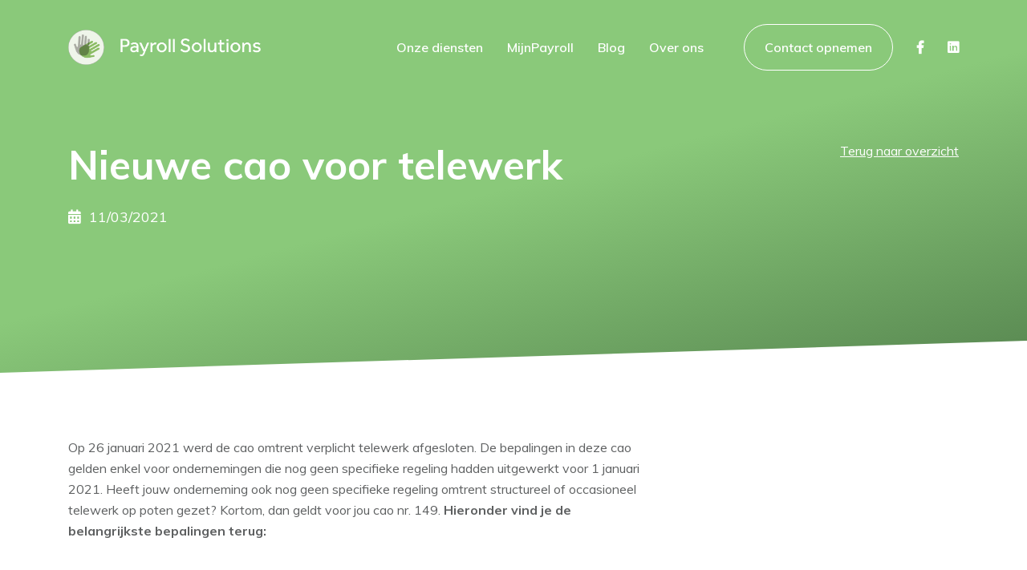

--- FILE ---
content_type: text/html; charset=UTF-8
request_url: https://www.payrollsolutions.be/blog/nieuwe-cao-voor-telewerk
body_size: 4103
content:
<!DOCTYPE html>
<html lang="nl">
<head>
    
    <script type="text/plain" data-cookiecategory="analytics">
    (function(w,d,s,l,i){w[l]=w[l]||[];w[l].push({'gtm.start':
            new Date().getTime(),event:'gtm.js'});var f=d.getElementsByTagName(s)[0],
            j=d.createElement(s),dl=l!='dataLayer'?'&l='+l:'';j.async=true;j.src=
            'https://www.googletagmanager.com/gtm.js?id='+i+dl;f.parentNode.insertBefore(j,f);
        })(window,document,'script','dataLayer', 'GTM-P6C3GR9');
    </script>
    

    <meta charset="utf-8">
    <meta name="viewport" content="width=device-width, initial-scale=1, shrink-to-fit=no">
                                        <meta name="description" content="Cao nr. 149 omtrent verplicht telewerk trad vanaf 26 januari 2021 in werking, maar wat houdt deze juist in?">

<meta property="og:url" content="https://www.payrollsolutions.be/blog/nieuwe-cao-voor-telewerk"/>
<meta property="og:title" content="Nieuwe cao voor telewerk"/>
<meta property="og:description" content="Cao nr. 149 omtrent verplicht telewerk trad vanaf 26 januari 2021 in werking, maar wat houdt deze juist in?"/>
<meta property="og:image" content="https://www.payrollsolutions.be/storage/images/web/foto-blog-telewerk-1615470270.jpg"/>

<meta name="twitter:card" content="summary"/>
<meta name="twitter:title" content="Nieuwe cao voor telewerk"/>
<meta name="twitter:description" content="Cao nr. 149 omtrent verplicht telewerk trad vanaf 26 januari 2021 in werking, maar wat houdt deze juist in?"/>
<meta name="twitter:image" content="https://www.payrollsolutions.be/storage/images/web/foto-blog-telewerk-1615470270.jpg"/>        <title>Nieuwe cao voor telewerk</title>
    
    <link href="/css/app-packages.css?v=1664347122" rel="stylesheet">
<link href="/css/app.css?v=1664347122" rel="stylesheet">
<meta name="csrf-token" content="UNu9P02O4rJnnJTLDG5TO4QOvNmJF2ghrNtuB9V4">
    </head>
<body>


<noscript><iframe src="https://www.googletagmanager.com/ns.html?id=GTM-P6C3GR9" height="0" width="0" style="display:none;visibility:hidden"></iframe></noscript>


<header class="position-absolute w-100">
    
    <section id="navbar" class="">
    <div class="container">
        <nav class="navbar navbar-expand-lg navbar-dark">
            <a class="navbar-brand" href="/">
                <img src="https://www.payrollsolutions.be/storage/images/web/logo-1562569324.png" alt="Logo ">
            </a>
            <button class="navbar-toggler" type="button" data-toggle="collapse" data-target="#navbarSupportedContent" aria-controls="navbarSupportedContent"
                    aria-expanded="false"
                    aria-label="Toggle navigation">
                <span class="navbar-toggler-icon"></span>
            </button>

            <div class="collapse navbar-collapse" id="navbarSupportedContent">
                <ul class="navbar-nav navbar-nav-underline ml-auto">
                    <li class="nav-item ">
                        <a class="nav-link" href="/diensten">Onze diensten</a>
                    </li>
                    <li class="nav-item ">
                        <a class="nav-link" href="/mijn-payroll">MijnPayroll</a>
                    </li>
                    <li class="nav-item ">
                        <a class="nav-link" href="/blog">Blog</a>
                    </li>
                    <li class="nav-item ">
                        <a class="nav-link" href="/over-ons">Over ons</a>
                    </li>
                    <li class="nav-item nav-no-underline ml-lg-2">
                        <a class="nav-link nav-btn" href="/contact">Contact opnemen</a>
                    </li>
                    <li class="nav-item">
                        <a href="https://www.facebook.com/PayrollSolutionsBE" target="_blank" class="nav-icon"><i class="fab fa-facebook-f"></i></a>
                    </li>
                    <li class="nav-item">
                        <a href="https://www.linkedin.com/company/payrollsolutionsbvba" target="_blank" class="nav-icon"><i class="fab fa-linkedin"></i></a>
                    </li>
                </ul>
            </div>
        </nav>
    </div>
</section>
</header>

<div class="container-content ">
    
    <div id="page-blog-detail">
        <section class="hoofding">
            <div class="container pt-4">
                <div class="row">
                    <div class="col-lg-7 col-12">
                        <h1 class="mb-2">Nieuwe cao voor telewerk</h1>
                        <p class="date">11/03/2021</p>
                    </div>
                    <div class="col-lg-5 col-12">
                        <div class="text-lg-right">
                            <a href="/blog" class="link mt-lg-0 mt-3" >Terug naar overzicht</a>
                        </div>
                    </div>
                </div>
            </div>
        </section>
        <section class="blog-detail">
            <div class="container py-lg-5 py-4">
                <div class="row">
                    <div class="col-lg-8 col-12">
                        <div class="ck-text">
                            <p>Op 26 januari 2021 werd de cao omtrent verplicht telewerk afgesloten. De bepalingen in deze cao gelden enkel voor ondernemingen die nog geen specifieke regeling hadden uitgewerkt voor 1 januari 2021. Heeft jouw onderneming ook nog geen specifieke regeling omtrent structureel of occasioneel telewerk op poten gezet? Kortom, dan geldt voor jou cao nr. 149. <strong>Hieronder vind je de belangrijkste bepalingen terug:</strong></p>

<p>&nbsp;</p>

<p><strong>Basisprincipes van telewerk</strong></p>

<p>Allereerst worden in de cao de basisprincipes omtrent telewerk vastgelegd. Zo moet jouw onderneming afspraken maken rond de terbeschikkingstelling van het nodige materiaal en de bijkomende verbindingskosten. Eveneens moet jij als werkgever duidelijke afspraken maken rond de manier van controle op de resultaten of de uitoefening van het werk. Ook benadrukt de cao dat er een duidelijke regelgeving moet worden opgesteld over de bereikbaarheid van de telewerker. Denk eraan dat je een duidelijk onderscheid maakt tussen telewerk en het priv&eacute;leven van de werknemer!</p>

<p>&nbsp;</p>

<p><strong>Vergeet zeker niet het welzijn van je werknemers!</strong></p>

<p>De nieuwe cao bevat naast de basisprincipes ook een luik betreffende het beleid voor welzijn van de telewerker. Als werkgever ben jij dus verplicht:</p>

<ul>
	<li>De telewerker te informeren over preventiemaatregelen met betrekking tot de aanpassing van de werkomgeving en de beschikbare ondersteuning op vlak van informatica</li>
	<li>Je werkgever te voorzien met contactgegevens van de personen die ondersteuning kunnen bieden</li>
</ul>

<p>Naast informatieverplichtingen ben je als werkgever ook verantwoordelijk voor het psychosociaal risico verbonden aan telewerk. Zo vermeldt de cao dat de werkgever passende maatregelen moet treffen om een zekere verbondenheid tussen werknemer en onderneming te behouden.</p>

<p>Eveneens moet de onderneming rekening houden met &ldquo;kwetsbare telewerkers&rdquo;. Dit zijn werknemers die door hun persoonlijke situatie bijkomende spanningen ondervinden. Een oplossing hiervoor is bijvoorbeeld het inplannen van momenten dat de werknemer op kantoor mag werken.</p>

<p><strong>Ter info: </strong>het blijft in elk geval mogelijk om een beleid van onbepaalde duur uit te stippelen op basis van de cao met betrekking tot structureel telewerk (cao nr. 85)</p>
                        </div>
                    </div>
                </div>
            </div>
        </section>
    </div>


        </div>

<footer>
    <footer class="footer" id="footer">
    <section id="footer-body">
        <div class="container">
            <div class="logo-container">
                <div class="logo img-contain" style="background-image: url('https://www.payrollsolutions.be/storage/images/web/logo-footer-1562569324.png')"></div>
            </div>
            <div class="contact">
                <ul>
                    <li>Payroll Solutions</li>
                    <li>Beukenlei 20 bus a, 2960 Brecht</li>
                    <li><a href="tel:"></a></li>
                    <li><a href="mailto:info@payrollsolutions.be">info@payrollsolutions.be</a></li>
                </ul>
            </div>
            <div class="info">
                <div class="ck-text">
                    <p>Payroll Solutions bvba BE 0651779622 &ndash; PAYSOL CommV BE0734533191</p>
                </div>
            </div>
        </div>
    </section>
    <section id="footer-copyright">
        <div class="container">
            <div class="copyright-content">
                <ul class="copyright-nav copyright-left">
                    <li class="copyright-item"><p>&copy; 2026 Payroll Solutions</p></li>
                    <li class="copyright-item"><p><a href="https://www.payrollsolutions.be/algemene-voorwaarden#privacy">Privacybeleid</a></p></li>
                </ul>
                <ul class="copyright-nav copyright-right">
                    <li class="copyright-item"><a href="https://www.maes-media.be"
                                                  target="_blank">Website door MaesMedia</a></li>
                </ul>
            </div>
        </div>
    </section>
</footer></footer>

<script src="/js/app-packages.js?v=1664347122"></script>
<script src="/js/app.js?v=1664347122"></script><script>
    window.addEventListener('load', function(){

        // obtain plugin
        let cc = initCookieConsent();

        // run plugin with your configuration
        cc.run({

            gui_options: {
                consent_modal: {
                    layout: 'cloud',               // box/cloud/bar
                    position: 'bottom right',     // bottom/middle/top + left/right/center
                    transition: 'slide',           // zoom/slide
                    swap_buttons: false            // enable to invert buttons
                },
                settings_modal: {
                    layout: 'bar',                 // box/bar
                    position: 'right',           // left/right
                    transition: 'zoom'            // zoom/slide
                }
            },

            current_lang: 'nl',
            autoclear_cookies: true,
            page_scripts: true,

            onFirstAction: function(user_preferences, cookie){
                // callback triggered only once on the first accept/reject action
            },

            onAccept: function (cookie) {
                // callback triggered on the first accept/reject action, and after each page load
            },

            onChange: function (cookie, changed_categories) {
                // callback triggered when user changes preferences after consent has already been given
            },

            languages: {
                'nl': {
                    consent_modal: {
                        title: 'Wij gebruiken cookies',
                        description: 'Welkom bij Payroll Solutions. Wij gebruiken cookies op onze site. Lees hierover meer in onze <a target="_blank" href="https://www.payrollsolutions.be/algemene-voorwaarden#cookies">cookie policy</a>. <br><br><button type="button" data-cc="c-settings" class="cc-link">Mijn cookie-instellingen</button>',
                        primary_btn: {
                            text: 'Ik ga akkoord met alle cookies',
                            role: 'accept_all'
                        },
                        secondary_btn: {
                            text: 'Enkel noodzakelijke cookies',
                            role: 'accept_necessary'
                        }
                    },
                    settings_modal: {
                        title: 'Mijn cookie-instellingen',
                        save_settings_btn: 'Opslaan',
                        accept_all_btn: 'Ik ga akkoord met alle cookies',
                        close_btn_label: 'Sluiten',
                        cookie_table_headers: [
                            {col1: 'Naam'},
                            {col2: 'Domein'}
                        ],
                        blocks: [
                            {
                                title: '',
                                description: 'Welkom bij Payroll Solutions. Wij gebruiken cookies op onze site.'
                            },
                            {
                                title: 'Noodzakelijke cookies',
                                description: '',
                                toggle: {
                                    value: 'necessary',
                                    enabled: true,
                                    readonly: true
                                }
                            },
                            {
                                title: 'Analytische cookies',
                                description: '',
                                toggle: {
                                    value: 'analytics',
                                    enabled: true,
                                    readonly: false
                                }
                            },
                            {
                                title: 'Meer informatie',
                                description: 'Lees hierover meer in onze <a target="_blank" href="https://www.payrollsolutions.be/algemene-voorwaarden#cookies">cookie policy</a>.',
                            }
                        ]
                    }
                }
            }
        });
    });
</script>
        
    <script>
        setTimeout(function(){
            $('.alert-success').alert('close');
        }, 10000);
    </script>

    <script>
        setTimeout(function () {
            $('.alert-danger').alert('close');
        }, 10000);
    </script>

</body>
</html>


--- FILE ---
content_type: text/css
request_url: https://www.payrollsolutions.be/css/app.css?v=1664347122
body_size: 8629
content:
@import url(https://fonts.googleapis.com/css?family=Muli:400,600,700&display=swap);.card{border:none}.card .card-body{padding:3rem 3rem 2rem}.card .card-footer{background:none;border:none;padding:0 3rem 3rem}.card .card-footer a,.card .card-footer button{margin-top:0}.img-cover{background-size:cover}.img-contain,.img-cover{background-position:50%;background-repeat:no-repeat}.img-contain{background-size:contain}.no-underline:hover{text-decoration:none}.overflow-hidden{overflow:hidden}.col-flex{display:-webkit-box;display:-ms-flexbox;display:flex;-webkit-box-orient:vertical;-webkit-box-direction:normal;-ms-flex-direction:column;flex-direction:column}.col-flex>*{-webkit-box-flex:1;-ms-flex:1 auto;flex:1 auto}.scale-21by9{padding:0 0 42.85714286%}.scale-16by9{padding:0 0 56.25%}.scale-5by2{padding:0 0 40%}.scale-4by3{padding:0 0 75%}.scale-3by2{padding:0 0 66.66666667%}.scale-2by1{padding:0 0 50%}.scale-1by1{padding:0 0 100%}@media (min-width:576px){.scale-sm-21by9{padding:0 0 42.85714286%}.scale-sm-16by9{padding:0 0 56.25%}.scale-sm-5by2{padding:0 0 40%}.scale-sm-4by3{padding:0 0 75%}.scale-sm-3by2{padding:0 0 66.66666667%}.scale-sm-2by1{padding:0 0 50%}.scale-sm-1by1{padding:0 0 100%}}@media (min-width:768px){.scale-md-21by9{padding:0 0 42.85714286%}.scale-md-16by9{padding:0 0 56.25%}.scale-md-5by2{padding:0 0 40%}.scale-md-4by3{padding:0 0 75%}.scale-md-3by2{padding:0 0 66.66666667%}.scale-md-2by1{padding:0 0 50%}.scale-md-1by1{padding:0 0 100%}}@media (min-width:992px){.scale-lg-21by9{padding:0 0 42.85714286%}.scale-lg-16by9{padding:0 0 56.25%}.scale-lg-5by2{padding:0 0 40%}.scale-lg-4by3{padding:0 0 75%}.scale-lg-3by2{padding:0 0 66.66666667%}.scale-lg-2by1{padding:0 0 50%}.scale-lg-1by1{padding:0 0 100%}}@media (min-width:1200px){.scale-xl-21by9{padding:0 0 42.85714286%}.scale-xl-16by9{padding:0 0 56.25%}.scale-xl-5by2{padding:0 0 40%}.scale-xl-4by3{padding:0 0 75%}.scale-xl-3by2{padding:0 0 66.66666667%}.scale-xl-2by1{padding:0 0 50%}.scale-xl-1by1{padding:0 0 100%}}@media (min-width:1500px){.scale-xxl-21by9{padding:0 0 42.85714286%}.scale-xxl-16by9{padding:0 0 56.25%}.scale-xxl-5by2{padding:0 0 40%}.scale-xxl-4by3{padding:0 0 75%}.scale-xxl-3by2{padding:0 0 66.66666667%}.scale-xxl-2by1{padding:0 0 50%}.scale-xxl-1by1{padding:0 0 100%}}.scale{position:relative;display:block;width:100%;overflow:hidden}.scale .scale-item,.scale embed,.scale iframe,.scale object,.scale video{position:absolute;top:0;bottom:0;left:0;width:100%;height:100%;border:0}.scale:before{display:block;content:""}#navbar nav.navbar ul.navbar-nav li.nav-item.dropdown a.dropdown-toggle:after,#page-blog-detail section.hoofding p.date:before,#page-blog section.blog-overzicht .blog p.date:before,.ck-editor ul li:before,.ck-text ul li:before,.fontawesome,.usps-info .usps ul li:before,a.btn.btn-arrow:after,button.btn.btn-arrow:after{font-family:Font Awesome\ 5 Free;display:inline-block;font-style:normal;font-variant:normal;text-rendering:auto;-webkit-font-smoothing:antialiased;font-weight:900}.col5-1{-webkit-box-flex:0;-ms-flex:0 0 20%;flex:0 0 20%;max-width:20%}@media (min-width:576px){.col5-sm-1{-webkit-box-flex:0;-ms-flex:0 0 20%;flex:0 0 20%;max-width:20%}}@media (min-width:768px){.col5-md-1{-webkit-box-flex:0;-ms-flex:0 0 20%;flex:0 0 20%;max-width:20%}}@media (min-width:992px){.col5-lg-1{-webkit-box-flex:0;-ms-flex:0 0 20%;flex:0 0 20%;max-width:20%}}@media (min-width:1200px){.col5-xl-1{-webkit-box-flex:0;-ms-flex:0 0 20%;flex:0 0 20%;max-width:20%}}.col5-2{-webkit-box-flex:0;-ms-flex:0 0 40%;flex:0 0 40%;max-width:40%}@media (min-width:576px){.col5-sm-2{-webkit-box-flex:0;-ms-flex:0 0 40%;flex:0 0 40%;max-width:40%}}@media (min-width:768px){.col5-md-2{-webkit-box-flex:0;-ms-flex:0 0 40%;flex:0 0 40%;max-width:40%}}@media (min-width:992px){.col5-lg-2{-webkit-box-flex:0;-ms-flex:0 0 40%;flex:0 0 40%;max-width:40%}}@media (min-width:1200px){.col5-xl-2{-webkit-box-flex:0;-ms-flex:0 0 40%;flex:0 0 40%;max-width:40%}}.col5-3{-webkit-box-flex:0;-ms-flex:0 0 60%;flex:0 0 60%;max-width:60%}@media (min-width:576px){.col5-sm-3{-webkit-box-flex:0;-ms-flex:0 0 60%;flex:0 0 60%;max-width:60%}}@media (min-width:768px){.col5-md-3{-webkit-box-flex:0;-ms-flex:0 0 60%;flex:0 0 60%;max-width:60%}}@media (min-width:992px){.col5-lg-3{-webkit-box-flex:0;-ms-flex:0 0 60%;flex:0 0 60%;max-width:60%}}@media (min-width:1200px){.col5-xl-3{-webkit-box-flex:0;-ms-flex:0 0 60%;flex:0 0 60%;max-width:60%}}.col5-4{-webkit-box-flex:0;-ms-flex:0 0 80%;flex:0 0 80%;max-width:80%}@media (min-width:576px){.col5-sm-4{-webkit-box-flex:0;-ms-flex:0 0 80%;flex:0 0 80%;max-width:80%}}@media (min-width:768px){.col5-md-4{-webkit-box-flex:0;-ms-flex:0 0 80%;flex:0 0 80%;max-width:80%}}@media (min-width:992px){.col5-lg-4{-webkit-box-flex:0;-ms-flex:0 0 80%;flex:0 0 80%;max-width:80%}}@media (min-width:1200px){.col5-xl-4{-webkit-box-flex:0;-ms-flex:0 0 80%;flex:0 0 80%;max-width:80%}}.col5-5{-webkit-box-flex:0;-ms-flex:0 0 100%;flex:0 0 100%;max-width:100%}@media (min-width:576px){.col5-sm-5{-webkit-box-flex:0;-ms-flex:0 0 100%;flex:0 0 100%;max-width:100%}}@media (min-width:768px){.col5-md-5{-webkit-box-flex:0;-ms-flex:0 0 100%;flex:0 0 100%;max-width:100%}}@media (min-width:992px){.col5-lg-5{-webkit-box-flex:0;-ms-flex:0 0 100%;flex:0 0 100%;max-width:100%}}@media (min-width:1200px){.col5-xl-5{-webkit-box-flex:0;-ms-flex:0 0 100%;flex:0 0 100%;max-width:100%}}.col5-1,.col5-2,.col5-3,.col5-4,.col5-5{position:relative;width:100%;padding-right:15px;padding-left:15px}.container{width:100%;padding-right:15px;padding-left:15px;margin-right:auto;margin-left:auto}@media (min-width:576px){.container{max-width:540px}}@media (min-width:768px){.container{max-width:720px}}@media (min-width:992px){.container{max-width:960px}}@media (min-width:1200px){.container{max-width:1140px}}@media (min-width:1500px){.container{max-width:1141px}}.container-fluid{width:100%;max-width:100%}.container-full-width{padding-left:0;padding-right:0;overflow-x:hidden}@media (min-width:576px){.container-sm{width:100%;padding-right:15px;padding-left:15px;margin-right:auto;margin-left:auto}}@media (min-width:576px) and (min-width:576px){.container-sm{max-width:540px}}@media (min-width:576px) and (min-width:768px){.container-sm{max-width:720px}}@media (min-width:576px) and (min-width:992px){.container-sm{max-width:960px}}@media (min-width:576px) and (min-width:1200px){.container-sm{max-width:1140px}}@media (min-width:576px) and (min-width:1500px){.container-sm{max-width:1141px}}@media (min-width:576px){.container-fluid-sm{width:100%;max-width:100%}.container-full-width-sm{padding-left:0;padding-right:0;overflow-x:hidden}}@media (min-width:768px){.container-md{width:100%;padding-right:15px;padding-left:15px;margin-right:auto;margin-left:auto}}@media (min-width:768px) and (min-width:576px){.container-md{max-width:540px}}@media (min-width:768px) and (min-width:768px){.container-md{max-width:720px}}@media (min-width:768px) and (min-width:992px){.container-md{max-width:960px}}@media (min-width:768px) and (min-width:1200px){.container-md{max-width:1140px}}@media (min-width:768px) and (min-width:1500px){.container-md{max-width:1141px}}@media (min-width:768px){.container-fluid-md{width:100%;max-width:100%}.container-full-width-md{padding-left:0;padding-right:0;overflow-x:hidden}}@media (min-width:992px){.container-lg{width:100%;padding-right:15px;padding-left:15px;margin-right:auto;margin-left:auto}}@media (min-width:992px) and (min-width:576px){.container-lg{max-width:540px}}@media (min-width:992px) and (min-width:768px){.container-lg{max-width:720px}}@media (min-width:992px) and (min-width:992px){.container-lg{max-width:960px}}@media (min-width:992px) and (min-width:1200px){.container-lg{max-width:1140px}}@media (min-width:992px) and (min-width:1500px){.container-lg{max-width:1141px}}@media (min-width:992px){.container-fluid-lg{width:100%;max-width:100%}.container-full-width-lg{padding-left:0;padding-right:0;overflow-x:hidden}}@media (min-width:1200px){.container-xl{width:100%;padding-right:15px;padding-left:15px;margin-right:auto;margin-left:auto}}@media (min-width:1200px) and (min-width:576px){.container-xl{max-width:540px}}@media (min-width:1200px) and (min-width:768px){.container-xl{max-width:720px}}@media (min-width:1200px) and (min-width:992px){.container-xl{max-width:960px}}@media (min-width:1200px) and (min-width:1200px){.container-xl{max-width:1140px}}@media (min-width:1200px) and (min-width:1500px){.container-xl{max-width:1141px}}@media (min-width:1200px){.container-fluid-xl{width:100%;max-width:100%}.container-full-width-xl{padding-left:0;padding-right:0;overflow-x:hidden}}@media (min-width:1500px){.container-xxl{width:100%;padding-right:15px;padding-left:15px;margin-right:auto;margin-left:auto}}@media (min-width:1500px) and (min-width:576px){.container-xxl{max-width:540px}}@media (min-width:1500px) and (min-width:768px){.container-xxl{max-width:720px}}@media (min-width:1500px) and (min-width:992px){.container-xxl{max-width:960px}}@media (min-width:1500px) and (min-width:1200px){.container-xxl{max-width:1140px}}@media (min-width:1500px) and (min-width:1500px){.container-xxl{max-width:1141px}}@media (min-width:1500px){.container-fluid-xxl{width:100%;max-width:100%}.container-full-width-xxl{padding-left:0;padding-right:0;overflow-x:hidden}}.row-padding-0{margin-right:0;margin-left:0}.row-padding-0>.col,.row-padding-0>[class*=col-]{padding-right:0;padding-left:0}@media (min-width:576px){.row-padding-sm-0{margin-right:0;margin-left:0}.row-padding-sm-0>.col,.row-padding-sm-0>[class*=col-]{padding-right:0;padding-left:0}}@media (min-width:768px){.row-padding-md-0{margin-right:0;margin-left:0}.row-padding-md-0>.col,.row-padding-md-0>[class*=col-]{padding-right:0;padding-left:0}}@media (min-width:992px){.row-padding-lg-0{margin-right:0;margin-left:0}.row-padding-lg-0>.col,.row-padding-lg-0>[class*=col-]{padding-right:0;padding-left:0}}@media (min-width:1200px){.row-padding-xl-0{margin-right:0;margin-left:0}.row-padding-xl-0>.col,.row-padding-xl-0>[class*=col-]{padding-right:0;padding-left:0}}@media (min-width:1500px){.row-padding-xxl-0{margin-right:0;margin-left:0}.row-padding-xxl-0>.col,.row-padding-xxl-0>[class*=col-]{padding-right:0;padding-left:0}}.row-padding-1{margin-right:-.5rem;margin-left:-.5rem}.row-padding-1>.col,.row-padding-1>[class*=col-]{padding-right:.5rem;padding-left:.5rem}@media (min-width:576px){.row-padding-sm-1{margin-right:-.5rem;margin-left:-.5rem}.row-padding-sm-1>.col,.row-padding-sm-1>[class*=col-]{padding-right:.5rem;padding-left:.5rem}}@media (min-width:768px){.row-padding-md-1{margin-right:-.5rem;margin-left:-.5rem}.row-padding-md-1>.col,.row-padding-md-1>[class*=col-]{padding-right:.5rem;padding-left:.5rem}}@media (min-width:992px){.row-padding-lg-1{margin-right:-.5rem;margin-left:-.5rem}.row-padding-lg-1>.col,.row-padding-lg-1>[class*=col-]{padding-right:.5rem;padding-left:.5rem}}@media (min-width:1200px){.row-padding-xl-1{margin-right:-.5rem;margin-left:-.5rem}.row-padding-xl-1>.col,.row-padding-xl-1>[class*=col-]{padding-right:.5rem;padding-left:.5rem}}@media (min-width:1500px){.row-padding-xxl-1{margin-right:-.5rem;margin-left:-.5rem}.row-padding-xxl-1>.col,.row-padding-xxl-1>[class*=col-]{padding-right:.5rem;padding-left:.5rem}}.row-padding-2{margin-right:-1rem;margin-left:-1rem}.row-padding-2>.col,.row-padding-2>[class*=col-]{padding-right:1rem;padding-left:1rem}@media (min-width:576px){.row-padding-sm-2{margin-right:-1rem;margin-left:-1rem}.row-padding-sm-2>.col,.row-padding-sm-2>[class*=col-]{padding-right:1rem;padding-left:1rem}}@media (min-width:768px){.row-padding-md-2{margin-right:-1rem;margin-left:-1rem}.row-padding-md-2>.col,.row-padding-md-2>[class*=col-]{padding-right:1rem;padding-left:1rem}}@media (min-width:992px){.row-padding-lg-2{margin-right:-1rem;margin-left:-1rem}.row-padding-lg-2>.col,.row-padding-lg-2>[class*=col-]{padding-right:1rem;padding-left:1rem}}@media (min-width:1200px){.row-padding-xl-2{margin-right:-1rem;margin-left:-1rem}.row-padding-xl-2>.col,.row-padding-xl-2>[class*=col-]{padding-right:1rem;padding-left:1rem}}@media (min-width:1500px){.row-padding-xxl-2{margin-right:-1rem;margin-left:-1rem}.row-padding-xxl-2>.col,.row-padding-xxl-2>[class*=col-]{padding-right:1rem;padding-left:1rem}}.row-padding-3{margin-right:-2rem;margin-left:-2rem}.row-padding-3>.col,.row-padding-3>[class*=col-]{padding-right:2rem;padding-left:2rem}@media (min-width:576px){.row-padding-sm-3{margin-right:-2rem;margin-left:-2rem}.row-padding-sm-3>.col,.row-padding-sm-3>[class*=col-]{padding-right:2rem;padding-left:2rem}}@media (min-width:768px){.row-padding-md-3{margin-right:-2rem;margin-left:-2rem}.row-padding-md-3>.col,.row-padding-md-3>[class*=col-]{padding-right:2rem;padding-left:2rem}}@media (min-width:992px){.row-padding-lg-3{margin-right:-2rem;margin-left:-2rem}.row-padding-lg-3>.col,.row-padding-lg-3>[class*=col-]{padding-right:2rem;padding-left:2rem}}@media (min-width:1200px){.row-padding-xl-3{margin-right:-2rem;margin-left:-2rem}.row-padding-xl-3>.col,.row-padding-xl-3>[class*=col-]{padding-right:2rem;padding-left:2rem}}@media (min-width:1500px){.row-padding-xxl-3{margin-right:-2rem;margin-left:-2rem}.row-padding-xxl-3>.col,.row-padding-xxl-3>[class*=col-]{padding-right:2rem;padding-left:2rem}}.row-padding-4{margin-right:-4rem;margin-left:-4rem}.row-padding-4>.col,.row-padding-4>[class*=col-]{padding-right:4rem;padding-left:4rem}@media (min-width:576px){.row-padding-sm-4{margin-right:-4rem;margin-left:-4rem}.row-padding-sm-4>.col,.row-padding-sm-4>[class*=col-]{padding-right:4rem;padding-left:4rem}}@media (min-width:768px){.row-padding-md-4{margin-right:-4rem;margin-left:-4rem}.row-padding-md-4>.col,.row-padding-md-4>[class*=col-]{padding-right:4rem;padding-left:4rem}}@media (min-width:992px){.row-padding-lg-4{margin-right:-4rem;margin-left:-4rem}.row-padding-lg-4>.col,.row-padding-lg-4>[class*=col-]{padding-right:4rem;padding-left:4rem}}@media (min-width:1200px){.row-padding-xl-4{margin-right:-4rem;margin-left:-4rem}.row-padding-xl-4>.col,.row-padding-xl-4>[class*=col-]{padding-right:4rem;padding-left:4rem}}@media (min-width:1500px){.row-padding-xxl-4{margin-right:-4rem;margin-left:-4rem}.row-padding-xxl-4>.col,.row-padding-xxl-4>[class*=col-]{padding-right:4rem;padding-left:4rem}}.row-padding-5{margin-right:-6rem;margin-left:-6rem}.row-padding-5>.col,.row-padding-5>[class*=col-]{padding-right:6rem;padding-left:6rem}@media (min-width:576px){.row-padding-sm-5{margin-right:-6rem;margin-left:-6rem}.row-padding-sm-5>.col,.row-padding-sm-5>[class*=col-]{padding-right:6rem;padding-left:6rem}}@media (min-width:768px){.row-padding-md-5{margin-right:-6rem;margin-left:-6rem}.row-padding-md-5>.col,.row-padding-md-5>[class*=col-]{padding-right:6rem;padding-left:6rem}}@media (min-width:992px){.row-padding-lg-5{margin-right:-6rem;margin-left:-6rem}.row-padding-lg-5>.col,.row-padding-lg-5>[class*=col-]{padding-right:6rem;padding-left:6rem}}@media (min-width:1200px){.row-padding-xl-5{margin-right:-6rem;margin-left:-6rem}.row-padding-xl-5>.col,.row-padding-xl-5>[class*=col-]{padding-right:6rem;padding-left:6rem}}@media (min-width:1500px){.row-padding-xxl-5{margin-right:-6rem;margin-left:-6rem}.row-padding-xxl-5>.col,.row-padding-xxl-5>[class*=col-]{padding-right:6rem;padding-left:6rem}}h1,h2,h3,h4,h5,h6{font-family:Muli,sans-serif;color:#000;margin:0 0 .5rem;font-weight:400}h1,h2{font-size:2.4rem;margin-bottom:3rem;font-weight:700}@media (max-width:575.98px){h1,h2{font-size:2.5rem}}h3{font-size:2rem;font-weight:700}h3,h4{margin-bottom:2rem}h4{font-size:1.6rem;text-transform:uppercase;font-weight:600}label,li,p,table{margin:0;line-height:165%}a,a:active,a:focus,a:hover,a:visited,label,li,p,table{font-family:Muli,sans-serif;color:#5e6061}a h1,a h2,a h3,a h4,a h5,a h6,a label,a li,a p,a table{text-decoration:none}:root{font-size:62.5%}body{font-size:1.6rem}:active,:focus,:hover,:visited{outline:none!important}.container-content{overflow:hidden;padding-top:0}@media (max-width:991.98px){.container-content{padding-top:0}}.container-content.transform{padding-top:11.8rem}@media (max-width:991.98px){.container-content.transform{padding-top:6rem}}header{z-index:1000}.background-grey{background-color:#f9f9f9}.mb-neg-3{margin-bottom:-3rem}.border-grey-bottom{border-bottom:1px solid #5e6061}a.btn,button.btn{font-family:Muli,sans-serif;background-color:transparent;color:#fff;padding:1.5rem 2.5rem;font-weight:600;text-transform:none;-webkit-box-shadow:none;box-shadow:none;margin-top:4rem;border-radius:3rem;border:none}@media (max-width:575.98px){a.btn,button.btn{font-size:1.4rem}}a.btn.btn-error,a.btn.btn-primary,a.btn.btn-red,button.btn.btn-error,button.btn.btn-primary,button.btn.btn-red{color:#fff;background-color:#578650}a.btn.btn-error:active,a.btn.btn-error:focus,a.btn.btn-error:hover,a.btn.btn-primary:active,a.btn.btn-primary:focus,a.btn.btn-primary:hover,a.btn.btn-red:active,a.btn.btn-red:focus,a.btn.btn-red:hover,button.btn.btn-error:active,button.btn.btn-error:focus,button.btn.btn-error:hover,button.btn.btn-primary:active,button.btn.btn-primary:focus,button.btn.btn-primary:hover,button.btn.btn-red:active,button.btn.btn-red:focus,button.btn.btn-red:hover{color:#fff}a.btn.btn-transparent-green,button.btn.btn-transparent-green{background-color:transparent;color:#8ac97a;border:1px solid #8ac97a}a.btn.btn-transparent-green:active,a.btn.btn-transparent-green:focus,a.btn.btn-transparent-green:hover,button.btn.btn-transparent-green:active,button.btn.btn-transparent-green:focus,button.btn.btn-transparent-green:hover{background-color:#8ac97a;color:#fff;border:1px solid #8ac97a}a.btn.btn-transparent-white,button.btn.btn-transparent-white{background-color:transparent;color:#fff;border:1px solid #fff}a.btn.btn-transparent-white:active,a.btn.btn-transparent-white:hover,button.btn.btn-transparent-white:active,button.btn.btn-transparent-white:hover{background-color:#fff;color:#000;border:1px solid #fff}a.btn.btn-green,button.btn.btn-green{background-color:#8ac97a;color:#fff;border:1px solid #8ac97a}a.btn.btn-green:active,a.btn.btn-green:focus,a.btn.btn-green:hover,button.btn.btn-green:active,button.btn.btn-green:focus,button.btn.btn-green:hover{background-color:#578650;color:#fff;border:1px solid #578650}a.btn.btn-small,button.btn.btn-small{padding:.75rem 2.5rem}a.btn.btn-arrow:after,button.btn.btn-arrow:after{content:"\F054";padding-left:1.5rem}.btn-center-spread{position:relative;overflow:hidden;z-index:1}.btn-center-spread,.btn-center-spread:after{-webkit-transition:all .4s ease 0s;transition:all .4s ease 0s}.btn-center-spread:after{content:"";position:absolute;background:none repeat scroll 0 0 #4d7646;height:0%;left:50%;top:50%;width:100%;z-index:-1}.btn-center-spread:hover{color:#fff!important;z-index:0}.btn-center-spread:hover:after{height:400%}.btn-center-spread:after{-webkit-transform:translateX(-50%) translateY(-50%) rotate(-45deg);transform:translateX(-50%) translateY(-50%) rotate(-45deg)}#page-snippets{background-color:#f9f9f9;padding:.1rem 0 4rem}#page-snippets h2.snippet-heading{margin:4rem 0 2rem}#page-snippets .square-center-block,#page-snippets .text-image-block{background-color:#fff}.zoom-image-block{position:relative;overflow:hidden}.zoom-image-block:active .block-image,.zoom-image-block:focus .block-image,.zoom-image-block:hover .block-image{-webkit-transform:scale(1.1);transform:scale(1.1);-webkit-transition:-webkit-transform 1s;transition:-webkit-transform 1s;transition:transform 1s;transition:transform 1s,-webkit-transform 1s}.zoom-image-block .block-image{height:100%;-webkit-transition:-webkit-transform 1s;transition:-webkit-transform 1s;transition:transform 1s;transition:transform 1s,-webkit-transform 1s}.zoom-image-block .block-image .overlay{background:-webkit-gradient(linear,left top,left bottom,color-stop(10%,transparent),to(#000));background:linear-gradient(transparent 10%,#000);position:absolute;width:100%;height:100%}.zoom-image-block .block-content{position:absolute;bottom:0;left:0;width:100%;text-align:center;padding:2rem 3rem}@media (min-width:576px){.zoom-image-block .block-content{padding:4rem 6rem}}.zoom-image-block .block-content h1,.zoom-image-block .block-content h2,.zoom-image-block .block-content h3,.zoom-image-block .block-content h4,.zoom-image-block .block-content h5,.zoom-image-block .block-content h6{color:#fff;font-weight:700}.zoom-image-block .block-content p{color:#fff;font-size:2rem}.zoom-image-block .block-content button{margin-top:2rem}.text-image-banner{position:relative}.text-image-banner .banner-image{position:absolute;height:100%;width:100%}.text-image-banner .banner-image .overlay{position:absolute;height:100%;width:100%;background:-webkit-gradient(linear,left top,right bottom,color-stop(10%,rgba(0,0,0,.8)),color-stop(80%,transparent));background:linear-gradient(to bottom right,rgba(0,0,0,.8) 10%,transparent 80%)}.text-image-banner .banner-content{padding:8rem 0;text-align:left}.text-image-banner .banner-content a,.text-image-banner .banner-content button,.text-image-banner .banner-content h1,.text-image-banner .banner-content h2,.text-image-banner .banner-content h3,.text-image-banner .banner-content h4,.text-image-banner .banner-content h5,.text-image-banner .banner-content h6,.text-image-banner .banner-content p{color:#fff}.text-image-block{background:transparent}@media (min-width:992px){.text-image-block .block-content{padding:3rem 0}}.text-image-block .block-content p{color:#5e6061}.text-image-block .block-image{width:100%;min-height:30rem}.text-image-block .order-2{margin-top:4rem}@media (min-width:992px){.text-image-block .order-2{margin-top:0}}.text-image-list-block{display:-webkit-box;display:-ms-flexbox;display:flex;border:none;-webkit-box-shadow:.3rem .3rem 3rem .5rem rgba(0,0,0,.1);box-shadow:.3rem .3rem 3rem .5rem rgba(0,0,0,.1);background-color:#fff}@media (max-width:991.98px){.text-image-list-block{-webkit-box-orient:vertical;-webkit-box-direction:normal;-ms-flex-direction:column;flex-direction:column}}.text-image-list-block .block-content{padding:3rem;width:100%}@media (min-width:576px){.text-image-list-block .block-content{padding:6rem;width:100%}}@media (min-width:768px){.text-image-list-block .block-content{padding:6rem;width:100%}}@media (min-width:992px){.text-image-list-block .block-content{padding:8rem 6rem;width:60%}}@media (min-width:1200px){.text-image-list-block .block-content{padding:12rem 8rem;width:60%}}.text-image-list-block .block-image{width:0}@media (min-width:576px){.text-image-list-block .block-image{width:0}}@media (min-width:768px){.text-image-list-block .block-image{width:0}}@media (min-width:992px){.text-image-list-block .block-image{width:40%}}@media (min-width:1200px){.text-image-list-block .block-image{width:40%}}@media (max-width:991.98px){.text-image-list-block .block-image{width:100%;height:25rem}}.hover-icon-corner-overlay{position:relative;float:left;overflow:hidden;width:100%;background:#578650;text-align:center}.hover-icon-corner-overlay *{-webkit-box-sizing:border-box;box-sizing:border-box;-webkit-transition:all .35s ease-in-out;transition:all .35s ease-in-out}.hover-icon-corner-overlay i{position:absolute;top:50%;left:50%;border-radius:50%;font-size:3.4rem;color:#578650;width:6rem;height:6rem;line-height:6rem;background:#fff;-webkit-transform:translate(-50%,-50%) scale(0);transform:translate(-50%,-50%) scale(0);-webkit-transition:all .3s cubic-bezier(.6,-.28,.735,.045) 0ms;transition:all .3s cubic-bezier(.6,-.28,.735,.045) 0ms;z-index:1}.hover-icon-corner-overlay a{left:0;right:0;top:0;bottom:0;position:absolute;z-index:1}.hover-icon-corner-overlay:after{background:#578650;width:100%;height:100%;position:absolute;left:0;bottom:0;content:"";opacity:.7;-webkit-transform:skew(-45deg) translateX(-150%);transform:skew(-45deg) translateX(-150%);-webkit-transition:all .3s ease-in-out;transition:all .3s ease-in-out}.hover-icon-corner-overlay.hover i,.hover-icon-corner-overlay:hover i{-webkit-transform:translate(-50%,-50%) scale(1);transform:translate(-50%,-50%) scale(1);-webkit-transition:all .3s cubic-bezier(.175,.885,.32,1.275) .3s;transition:all .3s cubic-bezier(.175,.885,.32,1.275) .3s}.hover-icon-corner-overlay.hover:after,.hover-icon-corner-overlay:hover:after{-webkit-transform:skew(-45deg) translateX(-50%);transform:skew(-45deg) translateX(-50%)}.square-center-block{background-color:#f9f9f9;position:relative;text-align:center;margin-bottom:30px}.square-center-block .block-content{padding:20px;position:absolute;top:50%;left:50%;margin-right:-50%;-webkit-transform:translate(-50%,-50%);transform:translate(-50%,-50%)}.square-center-block .block-content .vacature-title{font-size:1.8rem;font-weight:700}.square-center-block .block-content .vacature-link{margin-top:1rem}.square-center-block .block-content .vacature-link a{color:#ea0f0f}.hover-translate-shadow{-webkit-transition:all .4s ease;transition:all .4s ease}.hover-translate-shadow:hover{-webkit-box-shadow:0 4px 10px rgba(0,0,0,.1);box-shadow:0 4px 10px rgba(0,0,0,.1);-webkit-transform:translateY(-.5rem);transform:translateY(-.5rem)}.no-container-split-banner{display:-webkit-box;display:-ms-flexbox;display:flex}@media (max-width:767.98px){.no-container-split-banner{-webkit-box-orient:vertical;-webkit-box-direction:normal;-ms-flex-direction:column;flex-direction:column}}.no-container-split-banner .left{width:50%;text-align:center}@media (max-width:767.98px){.no-container-split-banner .left{width:100%}}.no-container-split-banner .right{width:50%;text-align:center}@media (max-width:767.98px){.no-container-split-banner .right{width:100%}}.no-container-split-banner .banner-content{background-color:#fff;padding:6rem}.no-container-split-banner .banner-image{min-height:250px}.mixed-container-split-banner{position:relative;background-color:#fff}.mixed-container-split-banner .banner-content{padding:6rem 0;z-index:10;position:relative}.mixed-container-split-banner .banner-image{width:100%;min-height:250px}@media (min-width:768px){.mixed-container-split-banner .right{position:absolute;right:0;top:0;bottom:0;z-index:1}.mixed-container-split-banner .left{position:absolute;left:0;top:0;bottom:0;z-index:1}}.container-split-banner{background:#fff;overflow-x:hidden}.container-split-banner .banner-content{padding-top:6rem;padding-bottom:6rem}.container-split-banner .banner-content.left{background:#efefef;padding-right:4rem;padding-left:100%;margin:0 -4rem 0 -100%;width:calc(200% + 4rem)}@media (max-width:991.98px){.container-split-banner .banner-content.left{padding-right:8rem;width:calc(200% + 8rem);margin-right:-100%}}.horizontal-text-button-banner{background-color:#fff;padding:6rem 0;color:#000}.horizontal-text-button-banner .row{-webkit-box-align:center;-ms-flex-align:center;align-items:center}.horizontal-text-button-banner .text{text-align:center}@media (min-width:992px){.horizontal-text-button-banner .text{text-align:left}}.horizontal-text-button-banner .text p{font-size:1.8rem}.horizontal-text-button-banner .button{margin-top:20px;text-align:center}@media (min-width:992px){.horizontal-text-button-banner .button{text-align:right;margin-top:0}}.horizontal-text-button-banner .button a{margin-top:0}.overlap-text-image-block{background:#f9f9f9;padding:5rem 0 0}.overlap-text-image-block .block-image{height:30rem}@media (min-width:992px){.overlap-text-image-block .block-image{height:40rem}}.overlap-text-image-block .block-content{background-color:#fff;padding:4rem}@media (min-width:992px){.overlap-text-image-block .block-content{position:absolute;top:-45rem}}.overlap-text-image-block .block-content-wrapper{position:relative}.framed-text-image-banner .banner-image{padding:6rem}@media (max-width:575.98px){.framed-text-image-banner .banner-image{padding:0}}.framed-text-image-banner .banner-content{padding:4rem;text-align:left;background:rgba(87,134,80,.7)}.framed-text-image-banner .banner-content a,.framed-text-image-banner .banner-content button,.framed-text-image-banner .banner-content h1,.framed-text-image-banner .banner-content h2,.framed-text-image-banner .banner-content h3,.framed-text-image-banner .banner-content h4,.framed-text-image-banner .banner-content h5,.framed-text-image-banner .banner-content h6,.framed-text-image-banner .banner-content p{color:#fff}#taskbar{padding:1rem 0;background-color:#f9f9f9;border-bottom:none}#taskbar .taskbar-content{display:-webkit-box;display:-ms-flexbox;display:flex;-webkit-box-pack:justify;-ms-flex-pack:justify;justify-content:space-between}#taskbar .taskbar-content ul.taskbar-nav{margin:0;padding:0;list-style-type:none}#taskbar .taskbar-content ul.taskbar-nav li.taskbar-item{margin:0 1rem;display:inline-block}#taskbar .taskbar-content ul.taskbar-nav li.taskbar-item a,#taskbar .taskbar-content ul.taskbar-nav li.taskbar-item p{display:inline-block;color:#5e6061;font-size:1.4rem;font-weight:400}#taskbar .taskbar-content ul.taskbar-nav.taskbar-left li.taskbar-item:first-of-type{margin-left:0}#taskbar .taskbar-content ul.taskbar-nav.taskbar-right li.taskbar-item:last-of-type{margin-right:0}#navbar{background-color:transparent;-webkit-box-shadow:none;box-shadow:none}#navbar.green{background:linear-gradient(165deg,#8ac97a 50%,#578650)}#navbar nav.navbar{background-color:transparent;padding:3rem 0}@media (max-width:991.98px){#navbar nav.navbar{padding:1rem 0 0}}#navbar nav.navbar .navbar-brand{padding:0}#navbar nav.navbar .navbar-brand img{max-width:100%;max-height:4.5rem}@media (max-width:991.98px){#navbar nav.navbar .navbar-brand img{max-width:100%;max-height:4rem;margin-bottom:1rem}}#navbar nav.navbar button.navbar-toggler{border:none;padding:0}@media (max-width:991.98px){#navbar nav.navbar button.navbar-toggler{margin-bottom:1rem}}@media (max-width:991.98px){#navbar nav.navbar .navbar-collapse{margin-left:-1.5rem;margin-right:-1.5rem}}#navbar nav.navbar ul.navbar-nav li.nav-item{display:-webkit-box;display:-ms-flexbox;display:flex;-webkit-box-align:center;-ms-flex-align:center;align-items:center}#navbar nav.navbar ul.navbar-nav li.nav-item a.nav-icon,#navbar nav.navbar ul.navbar-nav li.nav-item a.nav-link{font-weight:600;color:#fff;font-size:1.6rem}#navbar nav.navbar ul.navbar-nav li.nav-item a.nav-icon.nav-btn,#navbar nav.navbar ul.navbar-nav li.nav-item a.nav-link.nav-btn{color:#fff;background-color:transparent;padding:1.5rem 2.5rem;border-radius:3rem;border:1px solid #fff}#navbar nav.navbar ul.navbar-nav li.nav-item a.nav-icon.nav-btn:active,#navbar nav.navbar ul.navbar-nav li.nav-item a.nav-icon.nav-btn:focus,#navbar nav.navbar ul.navbar-nav li.nav-item a.nav-icon.nav-btn:hover,#navbar nav.navbar ul.navbar-nav li.nav-item a.nav-link.nav-btn:active,#navbar nav.navbar ul.navbar-nav li.nav-item a.nav-link.nav-btn:focus,#navbar nav.navbar ul.navbar-nav li.nav-item a.nav-link.nav-btn:hover{color:#000;background-color:#fff}#navbar nav.navbar ul.navbar-nav li.nav-item.active a.nav-icon,#navbar nav.navbar ul.navbar-nav li.nav-item.active a.nav-link{color:#fff}@media (min-width:992px){#navbar nav.navbar ul.navbar-nav li.nav-item a.nav-icon,#navbar nav.navbar ul.navbar-nav li.nav-item a.nav-link{padding:0;margin:0 1rem}#navbar nav.navbar ul.navbar-nav li.nav-item:last-of-type a.nav-icon,#navbar nav.navbar ul.navbar-nav li.nav-item:last-of-type a.nav-link{margin-right:0}}@media (min-width:1200px){#navbar nav.navbar ul.navbar-nav li.nav-item a.nav-icon,#navbar nav.navbar ul.navbar-nav li.nav-item a.nav-link{padding:0;margin:0 1.5rem}}@media (max-width:991.98px){#navbar nav.navbar ul.navbar-nav li.nav-item a.nav-icon,#navbar nav.navbar ul.navbar-nav li.nav-item a.nav-link{width:100%;text-align:center;background-color:#fff;color:#000}#navbar nav.navbar ul.navbar-nav li.nav-item a.nav-icon:active,#navbar nav.navbar ul.navbar-nav li.nav-item a.nav-icon:focus,#navbar nav.navbar ul.navbar-nav li.nav-item a.nav-icon:hover,#navbar nav.navbar ul.navbar-nav li.nav-item a.nav-link:active,#navbar nav.navbar ul.navbar-nav li.nav-item a.nav-link:focus,#navbar nav.navbar ul.navbar-nav li.nav-item a.nav-link:hover{background-color:#578650;color:#fff}#navbar nav.navbar ul.navbar-nav li.nav-item a.nav-icon.nav-btn,#navbar nav.navbar ul.navbar-nav li.nav-item a.nav-link.nav-btn{border:none;border-radius:0;background-color:#fff;color:#000;padding:.8rem 0}#navbar nav.navbar ul.navbar-nav li.nav-item.active a.nav-icon,#navbar nav.navbar ul.navbar-nav li.nav-item.active a.nav-link,#navbar nav.navbar ul.navbar-nav li.nav-item a.nav-icon.nav-btn:active,#navbar nav.navbar ul.navbar-nav li.nav-item a.nav-icon.nav-btn:focus,#navbar nav.navbar ul.navbar-nav li.nav-item a.nav-icon.nav-btn:hover,#navbar nav.navbar ul.navbar-nav li.nav-item a.nav-link.nav-btn:active,#navbar nav.navbar ul.navbar-nav li.nav-item a.nav-link.nav-btn:focus,#navbar nav.navbar ul.navbar-nav li.nav-item a.nav-link.nav-btn:hover{background-color:#578650;color:#fff}}#navbar nav.navbar ul.navbar-nav li.nav-item.dropdown a.dropdown-toggle{margin-bottom:0}#navbar nav.navbar ul.navbar-nav li.nav-item.dropdown a.dropdown-toggle:after{content:"\F107";font-size:1.4rem;border:none;vertical-align:0}#navbar nav.navbar ul.navbar-nav li.nav-item.dropdown .dropdown-menu{padding:0;border-radius:.5rem;overflow:hidden;top:97%;-webkit-box-shadow:2px 2px 5px rgba(0,0,0,.1);box-shadow:2px 2px 5px rgba(0,0,0,.1)}#navbar nav.navbar ul.navbar-nav li.nav-item.dropdown .dropdown-menu .dropdown-item{padding:1rem 2rem;color:#343a40;background-color:#fff}#navbar nav.navbar ul.navbar-nav li.nav-item.dropdown .dropdown-menu .dropdown-item.active,#navbar nav.navbar ul.navbar-nav li.nav-item.dropdown .dropdown-menu .dropdown-item:active,#navbar nav.navbar ul.navbar-nav li.nav-item.dropdown .dropdown-menu .dropdown-item:focus,#navbar nav.navbar ul.navbar-nav li.nav-item.dropdown .dropdown-menu .dropdown-item:hover{color:#343a40;background-color:#8cb686}@media (max-width:991.98px){#navbar nav.navbar ul.navbar-nav li.nav-item.dropdown .dropdown-menu{width:100%;margin-top:0;border:0;text-align:center;-webkit-box-shadow:none;box-shadow:none}#navbar nav.navbar ul.navbar-nav li.nav-item.dropdown .dropdown-menu .dropdown-item{background-color:#f9f9f9}#navbar nav.navbar ul.navbar-nav li.nav-item.dropdown .dropdown-menu .dropdown-item.active,#navbar nav.navbar ul.navbar-nav li.nav-item.dropdown .dropdown-menu .dropdown-item:active,#navbar nav.navbar ul.navbar-nav li.nav-item.dropdown .dropdown-menu .dropdown-item:focus,#navbar nav.navbar ul.navbar-nav li.nav-item.dropdown .dropdown-menu .dropdown-item:hover{color:#343a40;background-color:#f9f9f9}}@media (min-width:992px){#navbar nav.navbar ul.navbar-nav li.nav-item.dropdown.dropdown-head-link:hover .dropdown-menu{display:block}}@media (max-width:991.98px){#navbar nav.navbar ul.navbar-nav li.nav-item.dropdown.dropdown-head-link .dropdown-toggle:after{display:none}}@media (min-width:992px){#navbar nav.navbar ul.navbar-nav-underline li.nav-item:not(.nav-no-underline) a.nav-link{position:relative}#navbar nav.navbar ul.navbar-nav-underline li.nav-item:not(.nav-no-underline) a.nav-link:before{content:"";position:absolute;left:0;width:0;height:.1rem;bottom:-.1rem;background:#fff}#navbar nav.navbar ul.navbar-nav-underline li.nav-item:not(.nav-no-underline) a.nav-link:after{content:"";position:absolute;right:0;-webkit-transition:width .8s cubic-bezier(.22,.61,.36,1);transition:width .8s cubic-bezier(.22,.61,.36,1);width:0;height:.1rem;bottom:-.1rem;background:#fff}#navbar nav.navbar ul.navbar-nav-underline li.nav-item:not(.nav-no-underline):hover a.nav-link:before{background:#fff;width:100%;-webkit-transition:width .5s cubic-bezier(.22,.61,.36,1);transition:width .5s cubic-bezier(.22,.61,.36,1)}#navbar nav.navbar ul.navbar-nav-underline li.nav-item:not(.nav-no-underline):hover a.nav-link:after{background:transparent;width:100%;-webkit-transition:0s;transition:0s}#navbar nav.navbar ul.navbar-nav-underline li.nav-item:not(.nav-no-underline).active a.nav-link:before{background:#fff;width:100%}}@media (min-width:992px){#navbar nav.navbar ul.navbar-nav-highlight li.nav-item:not(.nav-no-highlight).active a.nav-link{color:#fff;background-color:#487043;border-radius:15px;padding:.75rem 1.5rem;margin:0}}#footer{overflow:hidden}#footer section#footer-body{padding:8rem 0;text-align:center;background-color:#f9f9f9}@media (max-width:767.98px){#footer section#footer-body{padding:4rem 0}}#footer section#footer-body .logo-container{margin-bottom:4rem;display:-webkit-box;display:-ms-flexbox;display:flex;-webkit-box-pack:center;-ms-flex-pack:center;justify-content:center}#footer section#footer-body .logo-container .logo{height:8rem;width:40rem}@media (max-width:767.98px){#footer section#footer-body .logo-container .logo{height:4rem;width:20rem}}#footer section#footer-body .contact{margin-bottom:3rem}#footer section#footer-body .contact ul{padding:0;list-style-type:none}#footer section#footer-body .contact ul li{display:inline-block;font-size:1.4rem}#footer section#footer-body .contact ul li:after{content:"|";display:inline-block;margin:0 1.5rem}#footer section#footer-body .contact ul li:last-of-type:after{display:none}@media (max-width:767.98px){#footer section#footer-body .contact ul li{display:block;margin-bottom:.5rem}#footer section#footer-body .contact ul li:after{display:none}#footer section#footer-body .contact ul li:last-of-type{margin-bottom:0}}#footer section#footer-body .socials a{height:3rem;width:3rem;display:-webkit-inline-box;display:-ms-inline-flexbox;display:inline-flex;-webkit-box-align:center;-ms-flex-align:center;align-items:center;-webkit-box-pack:center;-ms-flex-pack:center;justify-content:center;padding:.9rem;background-color:#8ac97a;border-radius:50%;margin:0 .2rem;text-decoration:none}#footer section#footer-body .socials a i{color:#fff;font-size:1.2rem}#footer section#footer-body .partners{text-align:center;margin-top:4rem;margin-bottom:1rem}#footer section#footer-body .partners .partner{width:20rem;height:8rem;border:1px solid #5e6061;padding:1rem;background-origin:content-box;display:inline-block;margin:0 .5rem 2rem}@media (max-width:767.98px){#footer section#footer-body .partners .partner{display:block;margin:0 auto 2rem}}#footer section#footer-body .info{margin-top:4rem}#footer section#footer-body .info p{color:#bcbcbc}#footer section#footer-body a,#footer section#footer-body p{font-size:1.4rem}#footer section#footer-copyright{padding:1rem 0;background-color:#8ac97a}#footer section#footer-copyright .copyright-content{display:-webkit-box;display:-ms-flexbox;display:flex;-webkit-box-pack:justify;-ms-flex-pack:justify;justify-content:space-between}@media (max-width:991.98px){#footer section#footer-copyright .copyright-content{display:block;text-align:center}}#footer section#footer-copyright .copyright-content ul.copyright-nav{margin:0;padding:0;list-style-type:none}#footer section#footer-copyright .copyright-content ul.copyright-nav li.copyright-item{margin:0;display:inline-block}#footer section#footer-copyright .copyright-content ul.copyright-nav li.copyright-item a,#footer section#footer-copyright .copyright-content ul.copyright-nav li.copyright-item p{display:inline-block;color:#fff;font-size:1.4rem;font-weight:400}#footer section#footer-copyright .copyright-content ul.copyright-nav.copyright-left li.copyright-item:first-of-type{margin-left:0}#footer section#footer-copyright .copyright-content ul.copyright-nav.copyright-left li:after{content:"|";font-size:1.4rem;color:#fff;display:inline-block;margin:0 .3rem 0 .6rem}#footer section#footer-copyright .copyright-content ul.copyright-nav.copyright-left li.copyright-item:last-of-type:after{display:none}#footer section#footer-copyright .copyright-content ul.copyright-nav.copyright-right li.copyright-item:last-of-type{margin-right:0}ol.breadcrumb{background-color:transparent;margin:0;padding:2rem 0}ol.breadcrumb li.breadcrumb-item,ol.breadcrumb li.breadcrumb-item a{color:#578650}ol.breadcrumb li.breadcrumb-item.active,ol.breadcrumb li.breadcrumb-item a.active{color:#efefef}ol.breadcrumb .breadcrumb-item+.breadcrumb-item:before{color:#efefef;content:">"}ul.pagination{-webkit-box-pack:center;-ms-flex-pack:center;justify-content:center}ul.pagination li.page-item .page-link{border:1px solid #efefef;color:#000;padding:.75rem 1.8rem}ul.pagination li.page-item.active .page-link,ul.pagination li.page-item:hover .page-link{background-color:rgba(138,201,122,.1);color:#000}ul.pagination li.page-item:first-of-type,ul.pagination li.page-item:last-of-type{z-index:3}ul.pagination li.page-item:first-of-type .page-link,ul.pagination li.page-item:last-of-type .page-link{background-color:#8ac97a;color:#fff;border:1px solid #8ac97a}ul.pagination li.page-item:first-of-type .page-link{border-top-left-radius:0;border-bottom-left-radius:0}ul.pagination li.page-item:last-of-type .page-link{border-top-right-radius:0;border-bottom-right-radius:0}.form-control{color:#5e6061!important;border:2px solid #efefef;border-radius:.5rem;resize:none;font-family:Muli,sans-serif;background-color:#f4f4f4;padding:1.2rem 2rem;height:auto}.form-control:focus{border:2px solid #efefef;background-color:#f4f4f4}.form-control.small-input{width:15rem}label:not(.error):not(.form-check-label){color:#000;font-weight:600;margin-bottom:.5rem}select{-webkit-appearance:none;background-image:url("/storage/packages/select.png");background-size:10px;background-position:center right 15px;background-repeat:no-repeat;height:auto!important}::-webkit-input-placeholder{color:#9ea0a1!important;font-family:Muli,sans-serif;opacity:1}::-moz-placeholder{color:#9ea0a1!important;font-family:Muli,sans-serif;opacity:1}::-ms-input-placeholder{color:#9ea0a1!important;font-family:Muli,sans-serif;opacity:1}::placeholder{color:#9ea0a1!important;font-family:Muli,sans-serif;opacity:1}.checkbox-gdpr .form-check .form-check-label a{text-decoration:underline}.ck-editor h1,.ck-editor h2,.ck-editor h3,.ck-editor h4,.ck-editor h5,.ck-editor h6,.ck-text h1,.ck-text h2,.ck-text h3,.ck-text h4,.ck-text h5,.ck-text h6{margin-top:0;margin-bottom:1rem;color:#000}.ck-editor ol+h1,.ck-editor ol+h2,.ck-editor ol+h3,.ck-editor ol+h4,.ck-editor ol+h5,.ck-editor ol+h6,.ck-editor p+h1,.ck-editor p+h2,.ck-editor p+h3,.ck-editor p+h4,.ck-editor p+h5,.ck-editor p+h6,.ck-editor ul+h1,.ck-editor ul+h2,.ck-editor ul+h3,.ck-editor ul+h4,.ck-editor ul+h5,.ck-editor ul+h6,.ck-text ol+h1,.ck-text ol+h2,.ck-text ol+h3,.ck-text ol+h4,.ck-text ol+h5,.ck-text ol+h6,.ck-text p+h1,.ck-text p+h2,.ck-text p+h3,.ck-text p+h4,.ck-text p+h5,.ck-text p+h6,.ck-text ul+h1,.ck-text ul+h2,.ck-text ul+h3,.ck-text ul+h4,.ck-text ul+h5,.ck-text ul+h6{margin-top:2.5rem}.ck-editor p,.ck-text p{color:#5e6061}.ck-editor p:not(:last-of-type),.ck-text p:not(:last-of-type){margin-bottom:1rem}.ck-editor a,.ck-text a{color:#578650;text-decoration:underline}.ck-editor *+ul,.ck-text *+ul{margin-top:2rem}.ck-editor ul,.ck-text ul{padding-left:2.5rem;list-style-type:none}.ck-editor ul li:before,.ck-text ul li:before{content:"\F00C";color:#8ac97a;margin-left:-2.5rem;width:2.5rem;font-size:1.4rem;vertical-align:middle}.ck-editor ul+*,.ck-text ul+*{margin-top:2rem}.ck-editor ol,.ck-text ol{padding-left:1.6rem}.alert{border-radius:.4rem;width:30rem;font-size:1.6rem;position:fixed;bottom:2rem;right:2rem;z-index:1000;margin-bottom:0;color:#fff;border:none}.alert i{font-size:5rem!important;line-height:100%}.alert p{color:#fff}.alert button.close{opacity:.7;color:#fff}.alert.alert-success{background-color:#16b775;border:1px solid #16b775}.alert.alert-danger{background-color:#d33a37;border:1px solid #d33a37}label.error{color:#d33a37;display:block}.page-error{text-align:center;padding:10rem 0}.page-error h2,.page-error h3{margin-bottom:2rem}.page-error a{margin-top:2rem}#page-bedankt{text-align:center;padding:10rem 0}#page-bedankt h2,#page-bedankt h3{margin-bottom:2rem}#page-bedankt p{padding:3rem 0}#page-bedankt a{margin-top:2rem}.hoofding{background:linear-gradient(165deg,#8ac97a 50%,#578650);-webkit-clip-path:polygon(0 0,100% 0,100% calc(100% - 4rem),0 100%);clip-path:polygon(0 0,100% 0,100% calc(100% - 4rem),0 100%);padding-top:11.6rem;padding-bottom:17rem}.hoofding h1{font-size:5rem;color:#fff;margin-bottom:6rem}@media (max-width:991.98px){.hoofding{padding-top:6rem}}.hoofding a:not(.btn),.hoofding label,.hoofding li,.hoofding p,.hoofding table{font-size:2rem;color:#fff}@media (max-width:767.98px){.hoofding a:not(.btn),.hoofding label,.hoofding li,.hoofding p,.hoofding table{font-size:1.6rem}}#page-home h1{font-size:5rem;color:#fff;margin-bottom:6rem;display:inline-block;position:relative}#page-home h1:after{content:"";background-image:url("/storage/images/streep.png");background-size:contain;background-repeat:no-repeat;position:absolute;width:35rem;height:1.5rem;bottom:-1rem;left:12rem}@media (min-width:768px) and (max-width:991.98px){#page-home h1{font-size:4.5rem}#page-home h1:after{width:31rem;height:1.2rem;bottom:-1rem;left:11rem}}@media (min-width:576px) and (max-width:767.98px){#page-home h1{font-size:3.4rem}#page-home h1:after{width:24rem;height:1rem;bottom:-1rem;left:8rem}}@media (max-width:575.98px){#page-home h1{font-size:3rem;margin-bottom:8rem}#page-home h1:after{width:15rem;height:1rem;bottom:-5rem;margin-left:auto;margin-right:auto;left:0;right:0}}.over-ons{background-color:transparent;margin-top:-15rem}.over-ons .text-image-list-block{position:relative;border-radius:.5rem}.over-ons .text-image-list-block .block-image{border-top-left-radius:.5rem;border-bottom-left-radius:.5rem}@media (max-width:991.98px){.over-ons .text-image-list-block .block-image{border-bottom-left-radius:0;border-top-right-radius:.5rem}}.over-ons .text-image-list-block .block-content{border-top-right-radius:.5rem;border-bottom-right-radius:.5rem}@media (max-width:991.98px){.over-ons .text-image-list-block .block-content{border-top-right-radius:0;border-bottom-left-radius:.5rem}}.over-ons .text-image-list-block .arrow{height:20rem;width:8rem;position:absolute;right:10rem;top:-12rem}@media (max-width:1199.98px){.over-ons .text-image-list-block .arrow{height:16rem;top:-10rem}}@media (max-width:991.98px){.over-ons .text-image-list-block .arrow{right:5rem}}@media (max-width:767.98px){.over-ons .text-image-list-block .arrow{display:none}}.aanbod-home .intro,.usps .intro{text-align:center;margin-bottom:6rem}.aanbod-home .intro h4,.usps .intro h4{color:#8ac97a;margin-bottom:1rem}.aanbod-home .intro a:not(.btn),.aanbod-home .intro label,.aanbod-home .intro li,.aanbod-home .intro p,.aanbod-home .intro table,.usps .intro a:not(.btn),.usps .intro label,.usps .intro li,.usps .intro p,.usps .intro table{font-size:2rem}@media (max-width:767.98px){.aanbod-home .intro a:not(.btn),.aanbod-home .intro label,.aanbod-home .intro li,.aanbod-home .intro p,.aanbod-home .intro table,.usps .intro a:not(.btn),.usps .intro label,.usps .intro li,.usps .intro p,.usps .intro table{font-size:1.6rem}}.aanbod-home .aanbod-item,.usps .aanbod-item{margin-bottom:3rem}.aanbod-home .aanbod-item .icon,.usps .aanbod-item .icon{height:8rem;margin-bottom:4rem}.aanbod-home .aanbod-item .content,.usps .aanbod-item .content{text-align:center}.cta-home{padding:0}.cta-home .content{background-color:#8ac97a;padding:10rem;position:relative;border-radius:.5rem;-webkit-box-shadow:0 0 20px 2px rgba(0,0,0,.1);box-shadow:0 0 20px 2px rgba(0,0,0,.1)}@media (max-width:991.98px){.cta-home .content{padding:8rem 6rem 6rem}}@media (max-width:767.98px){.cta-home .content{padding:8rem 3rem 6rem}}.cta-home .content:before{content:"";position:absolute;right:-2rem;top:-8rem;background-image:url("/storage/images/contact.png");background-size:contain;background-position:50%;background-repeat:no-repeat;width:14rem;height:14rem}.cta-home .content h2{margin-bottom:0;color:#fff}.usps-info .usps{-webkit-box-shadow:0 0 20px 2px rgba(0,0,0,.1);box-shadow:0 0 20px 2px rgba(0,0,0,.1);padding:6rem}@media (max-width:575.98px){.usps-info .usps{padding:4rem 2.5rem}}.usps-info .usps ul{list-style-type:none;padding:0}.usps-info .usps ul li{position:relative;padding:3rem 0 3rem 4.5rem;border-bottom:1px solid #efefef}.usps-info .usps ul li:last-of-type{border-bottom:none}.usps-info .usps ul li:before{content:"";position:absolute;top:3.3rem;left:0;display:inline-block;width:2.5rem;height:2.5rem;background-image:url("/storage/images/vinkje.png");background-size:contain;background-position:50%;background-repeat:no-repeat;margin-right:1rem}.usps-info .info{padding:6rem 0}@media (max-width:991.98px){.usps-info .info{padding:6rem 0 0}}.usps-info .info h4{color:#8ac97a;margin-bottom:1rem}.diensten-overzicht .content{margin-top:-15rem}.diensten-overzicht .content .dienst{display:block;height:50rem;text-decoration:none}@media (max-width:991.98px){.diensten-overzicht .content .dienst{height:40rem}}.diensten-overzicht .content .dienst .overlay{height:100%;width:100%;background:-webkit-gradient(linear,left top,left bottom,color-stop(65%,rgba(0,0,0,.1)),to(rgba(0,0,0,.8)));background:linear-gradient(180deg,rgba(0,0,0,.1) 65%,rgba(0,0,0,.8));display:-webkit-box;display:-ms-flexbox;display:flex;-webkit-box-align:end;-ms-flex-align:end;align-items:flex-end;padding:4.5rem}@media (max-width:767.98px){.diensten-overzicht .content .dienst .overlay{padding:3rem}}.diensten-overzicht .content .dienst .overlay .dienst-content h2{color:#fff;margin-bottom:1rem}.diensten-overzicht .content .dienst .overlay .dienst-content p.meer-info{color:#fff;text-decoration:underline;font-size:1.8rem}.cta{background:-webkit-gradient(linear,left top,left bottom,color-stop(60%,transparent),color-stop(40%,#f9f9f9));background:linear-gradient(180deg,transparent 60%,#f9f9f9 0)}.cta .text-image-list-block .block-content{background-color:#8ac97a}.cta .text-image-list-block .block-content h2{color:#fff}.cta .text-image-list-block .block-content h2+a.btn{margin-top:1rem}.cta .text-image-list-block .block-content a:not(.btn),.cta .text-image-list-block .block-content label,.cta .text-image-list-block .block-content li,.cta .text-image-list-block .block-content p,.cta .text-image-list-block .block-content table{color:#fff}.tekstblok{background-color:#fff}.tekstblok.first .block-image{margin-top:-15rem}.tekstblok.grey{background-color:#f9f9f9}.tekstblok .block-image{border-radius:.5rem}.tekstblok .block-content h4,.tussenblok h4{color:#8ac97a;margin-bottom:1rem}.tussenblok a:not(.btn),.tussenblok label,.tussenblok li,.tussenblok p,.tussenblok table{font-size:1.8rem}.tekstblok-dubbel .block-content h4{color:#8ac97a;margin-bottom:1rem}.formulier-gegevens .contactgegevens{background-color:#578650;padding:4.5rem;border-radius:.5rem}.formulier-gegevens .contactgegevens h3{color:#fff}.formulier-gegevens .contactgegevens .contact-item+.contact-item{margin-top:2rem}.formulier-gegevens .contactgegevens .contact-item a,.formulier-gegevens .contactgegevens .contact-item p{color:#fff}.formulier-gegevens .contactgegevens .contact-item a.contact-icon{font-size:2.4rem;margin-right:2rem}.inschrijving-formulier .formulier-stap{border:1px solid #000;border-radius:1rem;padding:4.5rem;position:relative}.inschrijving-formulier .formulier-stap h3{position:absolute;top:-1.8rem;left:4.5rem;background-color:#fff;padding:.5rem 1rem}.inschrijving-formulier .formulier-stap .custom-file{height:5.2rem}.inschrijving-formulier .formulier-stap .custom-file .custom-file-label{height:5.2rem;background-color:#f9f9f9;border:2px solid #efefef;display:-webkit-box;display:-ms-flexbox;display:flex;-webkit-box-align:center;-ms-flex-align:center;align-items:center}.inschrijving-formulier .formulier-stap .custom-file .custom-file-label:after{height:4.8rem;background-color:#fff;display:-webkit-box;display:-ms-flexbox;display:flex;-webkit-box-align:center;-ms-flex-align:center;align-items:center}.inschrijving-formulier .formulier-stap label:not(.error){color:#000}.inschrijving-formulier .formulier-stap label.error{color:#d33a37}.inschrijving-formulier .formulier-stap .form-check{margin-bottom:.5rem}.inschrijving-formulier .formulier-stap .form-check .form-check-label{color:#000}.inschrijving-formulier .formulier-stap input:disabled{cursor:not-allowed;background-color:#f4f4f4;color:#9ea0a1!important}.inschrijving-formulier .formulier-stap .input-group input.form-control{border-top-right-radius:0;border-bottom-right-radius:0}.inschrijving-formulier .formulier-stap .input-group .input-group-append{border:2px solid #efefef;border-left:none}.inschrijving-formulier .formulier-stap .input-group .input-group-append .input-group-text{background-color:#f4f4f4;border:none}.inschrijving-formulier .formulier-stap .input-group .input-group-append .input-group-text i{color:#343a40}.inschrijving-formulier .formulier-stap .formulier-navigation{-webkit-box-align:center;-ms-flex-align:center;align-items:center;margin-top:6rem}.inschrijving-formulier .formulier-stap .formulier-navigation #previous{color:#c9c9c9;text-decoration:underline;font-weight:600}.inschrijving-formulier .formulier-stap .formulier-navigation #previous i{display:inline-block;margin-right:1.5rem}.inschrijving-formulier .formulier-stap .formulier-navigation #next{margin-top:0;padding:1rem 3rem}.inschrijving-formulier .formulier-stap .formulier-navigation #next i{display:inline-block;margin-left:1.5rem}#page-werknemers .text-image-block h4{color:#28a745;margin-bottom:.5rem}@media (min-width:992px){#page-werknemers .text-image-block .block-content{padding:5rem 0}}#page-werknemers .text-image-block .block-content .hrms-links .hrms-link{background-color:#fff;padding:3rem;-webkit-box-shadow:0 0 20px 2px rgba(0,0,0,.1);box-shadow:0 0 20px 2px rgba(0,0,0,.1);text-align:center;display:block;text-decoration:none;margin-bottom:2rem}#page-werknemers .text-image-block .block-content .hrms-links .hrms-link .icon{height:6rem;width:100%;margin-bottom:2rem}#page-werknemers .text-image-block .block-image{border-radius:.5rem}#page-werknemers section#interimcontract-1{background-color:#f9f9f9}#page-werknemers section#downloads .download-wrapper{margin-bottom:-3rcontactgegevensem}#page-werknemers section#downloads .download-wrapper .download{padding:5rem;border:1px solid #efefef;border-radius:1rem;text-align:center;margin-bottom:3rem}#page-werknemers section#downloads .download-wrapper .download i{font-size:4rem}.dienst-wisselen{background-color:transparent;padding:4.5rem;border-radius:.5rem;border:2px solid #fff}.dienst-wisselen p{color:#fff}.dienst-wisselen p a:not(.btn){color:#fff;font-size:2.4rem;text-decoration:underline}#page-loonadministratie .dienst,#page-payrolling .dienst{display:block;height:25rem;text-decoration:none}#page-loonadministratie .dienst .overlay,#page-payrolling .dienst .overlay{height:100%;width:100%;background:-webkit-gradient(linear,left top,left bottom,color-stop(10%,rgba(0,0,0,.1)),to(rgba(0,0,0,.6)));background:linear-gradient(180deg,rgba(0,0,0,.1) 10%,rgba(0,0,0,.6));display:-webkit-box;display:-ms-flexbox;display:flex;-webkit-box-align:end;-ms-flex-align:end;align-items:flex-end;padding:4.5rem}@media (max-width:767.98px){#page-loonadministratie .dienst .overlay,#page-payrolling .dienst .overlay{padding:3rem}}#page-loonadministratie .dienst .overlay .dienst-content h2,#page-payrolling .dienst .overlay .dienst-content h2{color:#fff;margin-bottom:1rem}#page-blog section.blog-overzicht h2{margin-bottom:5rem}#page-blog section.blog-overzicht .blog{background-color:rgba(138,201,122,.1);padding:4.5rem;margin-bottom:3rem;text-decoration:none}@media (max-width:767.98px){#page-blog section.blog-overzicht .blog{padding:3rem}}#page-blog section.blog-overzicht .blog p.date{color:#578650;margin-bottom:1rem;font-size:1.5rem}#page-blog section.blog-overzicht .blog p.date:before{content:"\F073";display:inline-block;margin-right:1rem}#page-blog section.blog-overzicht .blog h3{margin-bottom:0}#page-blog section.blog-overzicht .blog h3+*{margin-top:2rem}#page-blog section.blog-overzicht .blog:active,#page-blog section.blog-overzicht .blog:focus,#page-blog section.blog-overzicht .blog:hover{background-color:#578650}#page-blog section.blog-overzicht .blog:active a:not(.btn),#page-blog section.blog-overzicht .blog:active h3,#page-blog section.blog-overzicht .blog:active label,#page-blog section.blog-overzicht .blog:active li,#page-blog section.blog-overzicht .blog:active p,#page-blog section.blog-overzicht .blog:active p.date,#page-blog section.blog-overzicht .blog:active table,#page-blog section.blog-overzicht .blog:focus a:not(.btn),#page-blog section.blog-overzicht .blog:focus h3,#page-blog section.blog-overzicht .blog:focus label,#page-blog section.blog-overzicht .blog:focus li,#page-blog section.blog-overzicht .blog:focus p,#page-blog section.blog-overzicht .blog:focus p.date,#page-blog section.blog-overzicht .blog:focus table,#page-blog section.blog-overzicht .blog:hover a:not(.btn),#page-blog section.blog-overzicht .blog:hover h3,#page-blog section.blog-overzicht .blog:hover label,#page-blog section.blog-overzicht .blog:hover li,#page-blog section.blog-overzicht .blog:hover p,#page-blog section.blog-overzicht .blog:hover p.date,#page-blog section.blog-overzicht .blog:hover table{color:#fff}#page-blog-detail section.hoofding p.date{color:#fff;margin-bottom:1rem;font-size:1.8rem}#page-blog-detail section.hoofding p.date:before{content:"\F073";display:inline-block;margin-right:1rem}#page-blog-detail section.hoofding a.link{display:inline-block;font-size:1.6rem;color:#fff;text-decoration:underline}@media (max-width:991.98px){#page-gdpr .gdpr-block .nav-tabs li.nav-item{width:100%;border:1px solid #ddd}#page-gdpr .gdpr-block .nav-tabs li.nav-item a.nav-link{border:none;margin-right:0}#page-gdpr .gdpr-block .nav-tabs li.nav-item a.nav-link.active{background-color:#dfdfdf}}#page-gdpr .gdpr-block .nav-tabs li.nav-item a.nav-link{color:#000}#page-gdpr .gdpr-block .tab-content .tab-pane h4{margin-bottom:20px}#page-gdpr .gdpr-block .tab-content .tab-pane p{margin-bottom:10px}#page-gdpr .gdpr-block .tab-content .tab-pane p:last-of-type{margin-bottom:0}.cc-message{font-family:Muli,sans-serif}.cc-banner{max-height:20rem}.cc-banner.cc-floating{border-radius:0}.cc-banner.cc-invisible{display:-webkit-box!important;display:-ms-flexbox!important;display:flex!important;max-height:0!important;padding:0!important;-webkit-transition:max-height 1s ease 1s,padding 1s ease 1s,opacity 1s ease;transition:max-height 1s ease 1s,padding 1s ease 1s,opacity 1s ease}